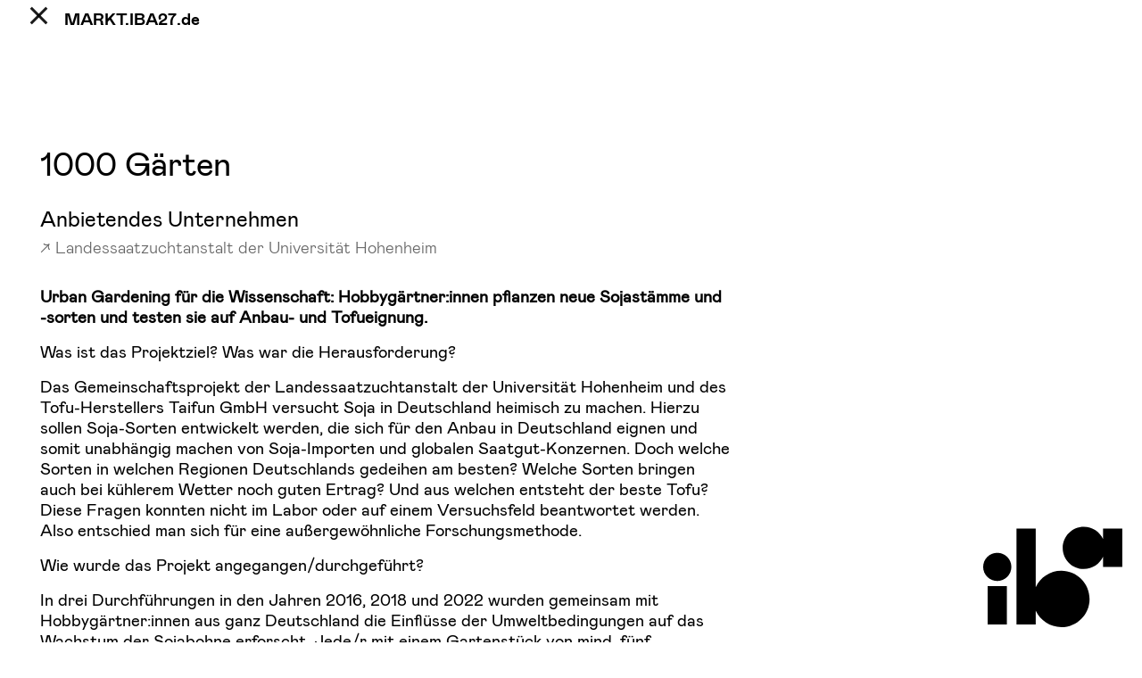

--- FILE ---
content_type: text/html; charset=UTF-8
request_url: https://markt.iba27.de/offers/1000-gaerten/
body_size: 8818
content:
<!DOCTYPE html>
<html lang="de">
<head>
    <title>
		  1000 Gärten    </title>
	<meta charset="UTF-8">
	<meta http-equiv="x-ua-compatible" content="ie=edge">
	<meta name="viewport" content="width=device-width, initial-scale=1.0"/>
	<link rel="profile" href="http://gmpg.org/xfn/11">
	<link rel="pingback" href="https://markt.iba27.de/xmlrpc.php">
	<link rel="alternate" type="application/rss+xml" title="IBA‘27 &#8211; InnovationsSchaufenster Feed" href="https://markt.iba27.de/feed/">
	<meta name='robots' content='max-image-preview:large' />
<link rel="alternate" title="oEmbed (JSON)" type="application/json+oembed" href="https://markt.iba27.de/wp-json/oembed/1.0/embed?url=https%3A%2F%2Fmarkt.iba27.de%2Foffers%2F1000-gaerten%2F" />
<link rel="alternate" title="oEmbed (XML)" type="text/xml+oembed" href="https://markt.iba27.de/wp-json/oembed/1.0/embed?url=https%3A%2F%2Fmarkt.iba27.de%2Foffers%2F1000-gaerten%2F&#038;format=xml" />
<style id='wp-img-auto-sizes-contain-inline-css' type='text/css'>
img:is([sizes=auto i],[sizes^="auto," i]){contain-intrinsic-size:3000px 1500px}
/*# sourceURL=wp-img-auto-sizes-contain-inline-css */
</style>
<style id='wp-emoji-styles-inline-css' type='text/css'>

	img.wp-smiley, img.emoji {
		display: inline !important;
		border: none !important;
		box-shadow: none !important;
		height: 1em !important;
		width: 1em !important;
		margin: 0 0.07em !important;
		vertical-align: -0.1em !important;
		background: none !important;
		padding: 0 !important;
	}
/*# sourceURL=wp-emoji-styles-inline-css */
</style>
<style id='wp-block-library-inline-css' type='text/css'>
:root{--wp-block-synced-color:#7a00df;--wp-block-synced-color--rgb:122,0,223;--wp-bound-block-color:var(--wp-block-synced-color);--wp-editor-canvas-background:#ddd;--wp-admin-theme-color:#007cba;--wp-admin-theme-color--rgb:0,124,186;--wp-admin-theme-color-darker-10:#006ba1;--wp-admin-theme-color-darker-10--rgb:0,107,160.5;--wp-admin-theme-color-darker-20:#005a87;--wp-admin-theme-color-darker-20--rgb:0,90,135;--wp-admin-border-width-focus:2px}@media (min-resolution:192dpi){:root{--wp-admin-border-width-focus:1.5px}}.wp-element-button{cursor:pointer}:root .has-very-light-gray-background-color{background-color:#eee}:root .has-very-dark-gray-background-color{background-color:#313131}:root .has-very-light-gray-color{color:#eee}:root .has-very-dark-gray-color{color:#313131}:root .has-vivid-green-cyan-to-vivid-cyan-blue-gradient-background{background:linear-gradient(135deg,#00d084,#0693e3)}:root .has-purple-crush-gradient-background{background:linear-gradient(135deg,#34e2e4,#4721fb 50%,#ab1dfe)}:root .has-hazy-dawn-gradient-background{background:linear-gradient(135deg,#faaca8,#dad0ec)}:root .has-subdued-olive-gradient-background{background:linear-gradient(135deg,#fafae1,#67a671)}:root .has-atomic-cream-gradient-background{background:linear-gradient(135deg,#fdd79a,#004a59)}:root .has-nightshade-gradient-background{background:linear-gradient(135deg,#330968,#31cdcf)}:root .has-midnight-gradient-background{background:linear-gradient(135deg,#020381,#2874fc)}:root{--wp--preset--font-size--normal:16px;--wp--preset--font-size--huge:42px}.has-regular-font-size{font-size:1em}.has-larger-font-size{font-size:2.625em}.has-normal-font-size{font-size:var(--wp--preset--font-size--normal)}.has-huge-font-size{font-size:var(--wp--preset--font-size--huge)}.has-text-align-center{text-align:center}.has-text-align-left{text-align:left}.has-text-align-right{text-align:right}.has-fit-text{white-space:nowrap!important}#end-resizable-editor-section{display:none}.aligncenter{clear:both}.items-justified-left{justify-content:flex-start}.items-justified-center{justify-content:center}.items-justified-right{justify-content:flex-end}.items-justified-space-between{justify-content:space-between}.screen-reader-text{border:0;clip-path:inset(50%);height:1px;margin:-1px;overflow:hidden;padding:0;position:absolute;width:1px;word-wrap:normal!important}.screen-reader-text:focus{background-color:#ddd;clip-path:none;color:#444;display:block;font-size:1em;height:auto;left:5px;line-height:normal;padding:15px 23px 14px;text-decoration:none;top:5px;width:auto;z-index:100000}html :where(.has-border-color){border-style:solid}html :where([style*=border-top-color]){border-top-style:solid}html :where([style*=border-right-color]){border-right-style:solid}html :where([style*=border-bottom-color]){border-bottom-style:solid}html :where([style*=border-left-color]){border-left-style:solid}html :where([style*=border-width]){border-style:solid}html :where([style*=border-top-width]){border-top-style:solid}html :where([style*=border-right-width]){border-right-style:solid}html :where([style*=border-bottom-width]){border-bottom-style:solid}html :where([style*=border-left-width]){border-left-style:solid}html :where(img[class*=wp-image-]){height:auto;max-width:100%}:where(figure){margin:0 0 1em}html :where(.is-position-sticky){--wp-admin--admin-bar--position-offset:var(--wp-admin--admin-bar--height,0px)}@media screen and (max-width:600px){html :where(.is-position-sticky){--wp-admin--admin-bar--position-offset:0px}}

/*# sourceURL=wp-block-library-inline-css */
</style><style id='global-styles-inline-css' type='text/css'>
:root{--wp--preset--aspect-ratio--square: 1;--wp--preset--aspect-ratio--4-3: 4/3;--wp--preset--aspect-ratio--3-4: 3/4;--wp--preset--aspect-ratio--3-2: 3/2;--wp--preset--aspect-ratio--2-3: 2/3;--wp--preset--aspect-ratio--16-9: 16/9;--wp--preset--aspect-ratio--9-16: 9/16;--wp--preset--color--black: #000000;--wp--preset--color--cyan-bluish-gray: #abb8c3;--wp--preset--color--white: #ffffff;--wp--preset--color--pale-pink: #f78da7;--wp--preset--color--vivid-red: #cf2e2e;--wp--preset--color--luminous-vivid-orange: #ff6900;--wp--preset--color--luminous-vivid-amber: #fcb900;--wp--preset--color--light-green-cyan: #7bdcb5;--wp--preset--color--vivid-green-cyan: #00d084;--wp--preset--color--pale-cyan-blue: #8ed1fc;--wp--preset--color--vivid-cyan-blue: #0693e3;--wp--preset--color--vivid-purple: #9b51e0;--wp--preset--gradient--vivid-cyan-blue-to-vivid-purple: linear-gradient(135deg,rgb(6,147,227) 0%,rgb(155,81,224) 100%);--wp--preset--gradient--light-green-cyan-to-vivid-green-cyan: linear-gradient(135deg,rgb(122,220,180) 0%,rgb(0,208,130) 100%);--wp--preset--gradient--luminous-vivid-amber-to-luminous-vivid-orange: linear-gradient(135deg,rgb(252,185,0) 0%,rgb(255,105,0) 100%);--wp--preset--gradient--luminous-vivid-orange-to-vivid-red: linear-gradient(135deg,rgb(255,105,0) 0%,rgb(207,46,46) 100%);--wp--preset--gradient--very-light-gray-to-cyan-bluish-gray: linear-gradient(135deg,rgb(238,238,238) 0%,rgb(169,184,195) 100%);--wp--preset--gradient--cool-to-warm-spectrum: linear-gradient(135deg,rgb(74,234,220) 0%,rgb(151,120,209) 20%,rgb(207,42,186) 40%,rgb(238,44,130) 60%,rgb(251,105,98) 80%,rgb(254,248,76) 100%);--wp--preset--gradient--blush-light-purple: linear-gradient(135deg,rgb(255,206,236) 0%,rgb(152,150,240) 100%);--wp--preset--gradient--blush-bordeaux: linear-gradient(135deg,rgb(254,205,165) 0%,rgb(254,45,45) 50%,rgb(107,0,62) 100%);--wp--preset--gradient--luminous-dusk: linear-gradient(135deg,rgb(255,203,112) 0%,rgb(199,81,192) 50%,rgb(65,88,208) 100%);--wp--preset--gradient--pale-ocean: linear-gradient(135deg,rgb(255,245,203) 0%,rgb(182,227,212) 50%,rgb(51,167,181) 100%);--wp--preset--gradient--electric-grass: linear-gradient(135deg,rgb(202,248,128) 0%,rgb(113,206,126) 100%);--wp--preset--gradient--midnight: linear-gradient(135deg,rgb(2,3,129) 0%,rgb(40,116,252) 100%);--wp--preset--font-size--small: 13px;--wp--preset--font-size--medium: 20px;--wp--preset--font-size--large: 36px;--wp--preset--font-size--x-large: 42px;--wp--preset--spacing--20: 0.44rem;--wp--preset--spacing--30: 0.67rem;--wp--preset--spacing--40: 1rem;--wp--preset--spacing--50: 1.5rem;--wp--preset--spacing--60: 2.25rem;--wp--preset--spacing--70: 3.38rem;--wp--preset--spacing--80: 5.06rem;--wp--preset--shadow--natural: 6px 6px 9px rgba(0, 0, 0, 0.2);--wp--preset--shadow--deep: 12px 12px 50px rgba(0, 0, 0, 0.4);--wp--preset--shadow--sharp: 6px 6px 0px rgba(0, 0, 0, 0.2);--wp--preset--shadow--outlined: 6px 6px 0px -3px rgb(255, 255, 255), 6px 6px rgb(0, 0, 0);--wp--preset--shadow--crisp: 6px 6px 0px rgb(0, 0, 0);}:where(.is-layout-flex){gap: 0.5em;}:where(.is-layout-grid){gap: 0.5em;}body .is-layout-flex{display: flex;}.is-layout-flex{flex-wrap: wrap;align-items: center;}.is-layout-flex > :is(*, div){margin: 0;}body .is-layout-grid{display: grid;}.is-layout-grid > :is(*, div){margin: 0;}:where(.wp-block-columns.is-layout-flex){gap: 2em;}:where(.wp-block-columns.is-layout-grid){gap: 2em;}:where(.wp-block-post-template.is-layout-flex){gap: 1.25em;}:where(.wp-block-post-template.is-layout-grid){gap: 1.25em;}.has-black-color{color: var(--wp--preset--color--black) !important;}.has-cyan-bluish-gray-color{color: var(--wp--preset--color--cyan-bluish-gray) !important;}.has-white-color{color: var(--wp--preset--color--white) !important;}.has-pale-pink-color{color: var(--wp--preset--color--pale-pink) !important;}.has-vivid-red-color{color: var(--wp--preset--color--vivid-red) !important;}.has-luminous-vivid-orange-color{color: var(--wp--preset--color--luminous-vivid-orange) !important;}.has-luminous-vivid-amber-color{color: var(--wp--preset--color--luminous-vivid-amber) !important;}.has-light-green-cyan-color{color: var(--wp--preset--color--light-green-cyan) !important;}.has-vivid-green-cyan-color{color: var(--wp--preset--color--vivid-green-cyan) !important;}.has-pale-cyan-blue-color{color: var(--wp--preset--color--pale-cyan-blue) !important;}.has-vivid-cyan-blue-color{color: var(--wp--preset--color--vivid-cyan-blue) !important;}.has-vivid-purple-color{color: var(--wp--preset--color--vivid-purple) !important;}.has-black-background-color{background-color: var(--wp--preset--color--black) !important;}.has-cyan-bluish-gray-background-color{background-color: var(--wp--preset--color--cyan-bluish-gray) !important;}.has-white-background-color{background-color: var(--wp--preset--color--white) !important;}.has-pale-pink-background-color{background-color: var(--wp--preset--color--pale-pink) !important;}.has-vivid-red-background-color{background-color: var(--wp--preset--color--vivid-red) !important;}.has-luminous-vivid-orange-background-color{background-color: var(--wp--preset--color--luminous-vivid-orange) !important;}.has-luminous-vivid-amber-background-color{background-color: var(--wp--preset--color--luminous-vivid-amber) !important;}.has-light-green-cyan-background-color{background-color: var(--wp--preset--color--light-green-cyan) !important;}.has-vivid-green-cyan-background-color{background-color: var(--wp--preset--color--vivid-green-cyan) !important;}.has-pale-cyan-blue-background-color{background-color: var(--wp--preset--color--pale-cyan-blue) !important;}.has-vivid-cyan-blue-background-color{background-color: var(--wp--preset--color--vivid-cyan-blue) !important;}.has-vivid-purple-background-color{background-color: var(--wp--preset--color--vivid-purple) !important;}.has-black-border-color{border-color: var(--wp--preset--color--black) !important;}.has-cyan-bluish-gray-border-color{border-color: var(--wp--preset--color--cyan-bluish-gray) !important;}.has-white-border-color{border-color: var(--wp--preset--color--white) !important;}.has-pale-pink-border-color{border-color: var(--wp--preset--color--pale-pink) !important;}.has-vivid-red-border-color{border-color: var(--wp--preset--color--vivid-red) !important;}.has-luminous-vivid-orange-border-color{border-color: var(--wp--preset--color--luminous-vivid-orange) !important;}.has-luminous-vivid-amber-border-color{border-color: var(--wp--preset--color--luminous-vivid-amber) !important;}.has-light-green-cyan-border-color{border-color: var(--wp--preset--color--light-green-cyan) !important;}.has-vivid-green-cyan-border-color{border-color: var(--wp--preset--color--vivid-green-cyan) !important;}.has-pale-cyan-blue-border-color{border-color: var(--wp--preset--color--pale-cyan-blue) !important;}.has-vivid-cyan-blue-border-color{border-color: var(--wp--preset--color--vivid-cyan-blue) !important;}.has-vivid-purple-border-color{border-color: var(--wp--preset--color--vivid-purple) !important;}.has-vivid-cyan-blue-to-vivid-purple-gradient-background{background: var(--wp--preset--gradient--vivid-cyan-blue-to-vivid-purple) !important;}.has-light-green-cyan-to-vivid-green-cyan-gradient-background{background: var(--wp--preset--gradient--light-green-cyan-to-vivid-green-cyan) !important;}.has-luminous-vivid-amber-to-luminous-vivid-orange-gradient-background{background: var(--wp--preset--gradient--luminous-vivid-amber-to-luminous-vivid-orange) !important;}.has-luminous-vivid-orange-to-vivid-red-gradient-background{background: var(--wp--preset--gradient--luminous-vivid-orange-to-vivid-red) !important;}.has-very-light-gray-to-cyan-bluish-gray-gradient-background{background: var(--wp--preset--gradient--very-light-gray-to-cyan-bluish-gray) !important;}.has-cool-to-warm-spectrum-gradient-background{background: var(--wp--preset--gradient--cool-to-warm-spectrum) !important;}.has-blush-light-purple-gradient-background{background: var(--wp--preset--gradient--blush-light-purple) !important;}.has-blush-bordeaux-gradient-background{background: var(--wp--preset--gradient--blush-bordeaux) !important;}.has-luminous-dusk-gradient-background{background: var(--wp--preset--gradient--luminous-dusk) !important;}.has-pale-ocean-gradient-background{background: var(--wp--preset--gradient--pale-ocean) !important;}.has-electric-grass-gradient-background{background: var(--wp--preset--gradient--electric-grass) !important;}.has-midnight-gradient-background{background: var(--wp--preset--gradient--midnight) !important;}.has-small-font-size{font-size: var(--wp--preset--font-size--small) !important;}.has-medium-font-size{font-size: var(--wp--preset--font-size--medium) !important;}.has-large-font-size{font-size: var(--wp--preset--font-size--large) !important;}.has-x-large-font-size{font-size: var(--wp--preset--font-size--x-large) !important;}
/*# sourceURL=global-styles-inline-css */
</style>

<style id='classic-theme-styles-inline-css' type='text/css'>
/*! This file is auto-generated */
.wp-block-button__link{color:#fff;background-color:#32373c;border-radius:9999px;box-shadow:none;text-decoration:none;padding:calc(.667em + 2px) calc(1.333em + 2px);font-size:1.125em}.wp-block-file__button{background:#32373c;color:#fff;text-decoration:none}
/*# sourceURL=/wp-includes/css/classic-themes.min.css */
</style>
<link rel='stylesheet' id='cf7_add_password_field_style-css' href='https://markt.iba27.de/wp-content/plugins/cf7-add-password-field/css/all.css?ver=6.9'  media='all' />
<link rel='stylesheet' id='contact-form-7-css' href='https://markt.iba27.de/wp-content/plugins/contact-form-7/includes/css/styles.css?ver=6.1.4'  media='all' />
<link rel='stylesheet' id='fancybox-css' href='https://markt.iba27.de/wp-content/plugins/iba27-assets/assets/css/jquery.fancybox.css?ver=1'  media='screen' />
<link rel='stylesheet' id='iba27-css' href='https://markt.iba27.de/wp-content/plugins/iba27-assets/assets/css/app.css?ver=1'  media='screen' />
<link rel='stylesheet' id='print-css' href='https://markt.iba27.de/wp-content/plugins/iba27-assets/assets/css/print.css?ver=1'  media='print' />
<link rel='stylesheet' id='cf7cf-style-css' href='https://markt.iba27.de/wp-content/plugins/cf7-conditional-fields/style.css?ver=2.6.7'  media='all' />
<link rel='stylesheet' id='app_theme-css' href='https://markt.iba27.de/wp-content/themes/dm-market/dist/assets/css/theme.css?ver=1'  media='all' />
<link rel='stylesheet' id='app_icons-css' href='https://markt.iba27.de/wp-content/themes/dm-market/dist/assets/css/icons.css?ver=1'  media='all' />
<script  src="https://markt.iba27.de/wp-content/plugins/iba27-assets/assets/js/jquery.js?ver=1" id="jquery-js"></script>
<link rel="https://api.w.org/" href="https://markt.iba27.de/wp-json/" /><link rel="alternate" title="JSON" type="application/json" href="https://markt.iba27.de/wp-json/wp/v2/offers/5523" /><link rel="EditURI" type="application/rsd+xml" title="RSD" href="https://markt.iba27.de/xmlrpc.php?rsd" />
<meta name="generator" content="WordPress 6.9" />
<link rel="canonical" href="https://markt.iba27.de/offers/1000-gaerten/" />
<link rel='shortlink' href='https://markt.iba27.de/?p=5523' />
<!-- Analytics by WP Statistics - https://wp-statistics.com -->
<link rel="icon" href="https://markt.iba27.de/wp-content/uploads/2023/01/cropped-cropped-ico-180x180-1-400x400.png" sizes="32x32" />
<link rel="icon" href="https://markt.iba27.de/wp-content/uploads/2023/01/cropped-cropped-ico-180x180-1-400x400.png" sizes="192x192" />
<link rel="apple-touch-icon" href="https://markt.iba27.de/wp-content/uploads/2023/01/cropped-cropped-ico-180x180-1-400x400.png" />
<meta name="msapplication-TileImage" content="https://markt.iba27.de/wp-content/uploads/2023/01/cropped-cropped-ico-180x180-1-400x400.png" />
</head>

<body class="wp-singular offers-template-default single single-offers postid-5523 wp-theme-dm-market d-flex flex-column">

    <header class="page-header sticky-top">
        <div class="container-fluid">
            <div class="row">
                <div class="col-12 col-lg-3 d-xs-none d-md-block logo">
                    <a class="navbar-toggler" href="#!">
                        <span></span>
                        <span></span>
                        <span></span>
                    </a>
                    <a href="https://knowledge.iba27.de/materialdatenbank/">
                        <span class="iba27">markt.iba27.</span><span class="de">de</span>
                    </a>
                </div>
                <div class="col-12 col-lg-9 menu">
                    <div class="navbar-expand-lg">
                        <button class="navbar-toggler collapsed" type="button" data-toggle="collapse" data-target="#navbarNavDropdown" aria-expanded="false" aria-label="Toggle navigation">
                            <span></span>
                            <span></span>
                            <span></span>
                        </button>
                    </div>
                </div>
            </div>
        </div>
    </header>
    <section class="container-fluid page-content single">
    <div class="row">
        <div class="col-12 col-lg-8 offersingle">
            <h2>1000 Gärten</h2>
            <ul>
                                    <li>
                        <h4 class="offer-title">Anbietendes Unternehmen</h4>
                        <div class="offer-content">
                            <a title="Link führt nach extern zu https://www.uni-hohenheim.de" href="https://www.uni-hohenheim.de">Landessaatzuchtanstalt der Universität Hohenheim</a>
                        </div>
                    </li>
                                    <li>
                        <h4 class="offer-title"></h4>
                        <div class="offer-content">
                            <p><strong>Urban Gardening für die Wissenschaft: Hobbygärtner:innen pflanzen neue Sojastämme und -sorten und testen sie auf Anbau- und Tofueignung.</strong></p><p>Was ist das Projektziel? Was war die Herausforderung?</p><p>Das Gemeinschaftsprojekt der Landessaatzuchtanstalt der Universität Hohenheim und des Tofu-Herstellers Taifun GmbH versucht Soja in Deutschland heimisch zu machen. Hierzu sollen Soja-Sorten entwickelt werden, die sich für den Anbau in Deutschland eignen und somit unabhängig machen von Soja-Importen und globalen Saatgut-Konzernen. Doch welche Sorten in welchen Regionen Deutschlands gedeihen am besten? Welche Sorten bringen auch bei kühlerem Wetter noch guten Ertrag? Und aus welchen entsteht der beste Tofu? Diese Fragen konnten nicht im Labor oder auf einem Versuchsfeld beantwortet werden. Also entschied man sich für eine außergewöhnliche Forschungsmethode.</p><p>Wie wurde das Projekt angegangen/durchgeführt?</p><p>In drei Durchführungen in den Jahren 2016, 2018 und 2022 wurden gemeinsam mit Hobbygärtner:innen aus ganz Deutschland die Einflüsse der Umweltbedingungen auf das Wachstum der Sojabohne erforscht. Jede/r mit einem Gartenstück von mind. fünf Quadratmeter konnte bei dem Projekt mitmachen. Die Gärtner:innen bekamen dann postalisch Saatgut sowie eine Anleitung zugesendet und mussten Ihre Beobachtungen dokumentieren sowie die Ergebnisse einsenden.</p><p>Wie hat die Durchführung funktioniert? Gibt es bereits Ergebnisse?</p><p>Besonders in und um Ballungszentren, inklusive der Region Stuttgart, war die Teilnahme groß – hier wurden u.a. Versuchsflächen in Gemeinschaftsgärten, Kitas und Schulen angelegt. Die Erntemengen der Testgärten waren sehr unterschiedlich. Und da, wo viel geerntet wurde, gab es wiederum deutliche Unterschiede zwischen den einzelnen Reihen. Zu den wichtigsten Kernergebnissen aus »1000 Gärten« gehört die Erkenntnis, dass Sojabohnen, trotz der unterschiedlichen klimatischen Bedingungen, prinzipiell in vielen Regionen über ganz Deutschland verteilt angebaut werden können. Momentan konzentriert sich der Sojabohnenanbau auf Bayern und Baden-Württemberg.</p><p>Neben dem Ziel den Sojaanbau in Deutschland zu verbreiten, ist ein weiterer zentraler Aspekt des Projekts die wissenschaftliche Bildung der Bevölkerung und die Sensibilisierung für landwirtschaftliche Themen. Dieser Ansatz kann auch auf andere Themen angewendet werden, um regional und überregional die Bevölkerung in den wissenschaftlichen Fortschritt und die Zukunftsbildung einzubinden.</p><div class="row smgal gallery">
<div class="smgal-item col-lg-6" style="padding-left: 15px"><div><figure itemprop="image" style="margin-top: 25px;"><a data-fancybox="gallery" data-caption="" href="https://markt.iba27.de/wp-content/uploads/2023/01/1000gaerten.jpg"><img alt="" src="https://markt.iba27.de/wp-content/uploads/2023/01/1000gaerten-640x480.jpg"/></a></figure></div></div>

<div class="smgal-item col-lg-6" style="padding-left: 15px"><div><figure itemprop="image" style="margin-top: 25px;"><a data-fancybox="gallery" data-caption="" href="https://markt.iba27.de/wp-content/uploads/0202/11/1000gaerten2-769x1024.jpg"><img alt="" src="https://markt.iba27.de/wp-content/uploads/0202/11/1000gaerten2-360x480.jpg"/></a></figure></div></div>
</div>                        </div>
                    </li>
                                    <li>
                        <h4 class="offer-title">Ort</h4>
                        <div class="offer-content">
                            <div class="company-info"><p>Schloss Hohenheim 1</p><p>70599 Stuttgart</p></div>                        </div>
                    </li>
                                    <li>
                        <h4 class="offer-title">Link zum Angebot</h4>
                        <div class="offer-content">
                            <a title="Link führt nach extern zu https://www.1000gaerten.de/" href="https://www.1000gaerten.de/">https://www.1000gaerten.de/</a>
                        </div>
                    </li>
                                    <li>
                        <h4 class="offer-title">Kontakt</h4>
                        <div class="offer-content">
                            Cleo Döttinger<p><a href="mailto:cleo.doettinger@uni-hohenheim.de"></i> cleo.doettinger@uni-hohenheim.de</a></p>
<p>0711 45923128</p>                        </div>
                    </li>
                                    <li>
                        <h4 class="offer-title">Datum</h4>
                        <div class="offer-content">
                            Angebot vom 15. November 2022, 12:09 Uhr                        </div>
                    </li>
                                <!--
                <li>
                    <div class="wrapcat mt-3"><a class="dmOffersCatlink" href="#" onClick="javascript:dmOffersAjaxCall(4)">#Technologie</a></div>
                </li>
                //-->
            </ul>
        </div>
    </div>
</section>
<div class="wrapper mb-0 mt-5 text-white" id="wrapper-footer">
    <footer>
        <div class="container-fluid">
            <div class="row justify-content-center">

                <div class="footer-widget col-12 col-lg-3">
                    <div class="textwidget">
                        <p>
                            Internationale Bauausstellung 2027<br>
                            StadtRegion Stuttgart GmbH
                        </p>
                        <p>
                            Alexanderstraße 27<br>
                            70184 Stuttgart
                        </p>
                        <p>
                            Tel +49 711 99 58 73-0<br>
                            <a href="mailto:info@iba27.de">info@iba27.de</a>
                        </p>
                    </div>
                </div><!-- .footer-widget -->

                <div class="footer-widget col-6 col-lg-6">
                    <div class="textwidget">
	                    <ul id="menu-footer-menue" class="footer-imprint"><li itemscope="itemscope" itemtype="https://www.schema.org/SiteNavigationElement" id="menu-item-5497" class="menu-item menu-item-type-custom menu-item-object-custom menu-item-5497 nav-item"><a title="Impressum" href="https://www.iba27.de/fn/impressum/" class="nav-link">Impressum</a></li>
<li itemscope="itemscope" itemtype="https://www.schema.org/SiteNavigationElement" id="menu-item-5498" class="menu-item menu-item-type-custom menu-item-object-custom menu-item-5498 nav-item"><a title="Datenschutz" href="https://www.iba27.de/fn/datenschutzerklaerung/" class="nav-link">Datenschutz</a></li>
<li itemscope="itemscope" itemtype="https://www.schema.org/SiteNavigationElement" id="menu-item-5499" class="menu-item menu-item-type-custom menu-item-object-custom menu-item-5499 nav-item"><a title="Kontakt" href="https://www.iba27.de/wissen/iba-2027-gmbh/team_kontakt/" class="nav-link">Kontakt</a></li>
</ul>                    </div>
                </div><!-- .footer-widget -->

                <div class="footer-widget col-6 col-lg-3 logofooter text-right"></div>
            </div>
        </div><!-- /container -->
    </footer>

</div>

<div id="logoBottomFixed">
    <img class="svg" alt="Logo IBA27" src="https://markt.iba27.de/wp-content/plugins/iba27-assets/assets/img/logo_footer.svg">
</div>

<script type="speculationrules">
{"prefetch":[{"source":"document","where":{"and":[{"href_matches":"/*"},{"not":{"href_matches":["/wp-*.php","/wp-admin/*","/wp-content/uploads/*","/wp-content/*","/wp-content/plugins/*","/wp-content/themes/dm-market/*","/*\\?(.+)"]}},{"not":{"selector_matches":"a[rel~=\"nofollow\"]"}},{"not":{"selector_matches":".no-prefetch, .no-prefetch a"}}]},"eagerness":"conservative"}]}
</script>
<script  src="https://markt.iba27.de/wp-content/plugins/cf7-add-password-field/js/eye.js?ver=6.9" id="cf7_add_password_field_scripts-js"></script>
<script  src="https://markt.iba27.de/wp-includes/js/dist/hooks.min.js?ver=dd5603f07f9220ed27f1" id="wp-hooks-js"></script>
<script  src="https://markt.iba27.de/wp-includes/js/dist/i18n.min.js?ver=c26c3dc7bed366793375" id="wp-i18n-js"></script>
<script  id="wp-i18n-js-after">
/* <![CDATA[ */
wp.i18n.setLocaleData( { 'text direction\u0004ltr': [ 'ltr' ] } );
//# sourceURL=wp-i18n-js-after
/* ]]> */
</script>
<script  src="https://markt.iba27.de/wp-content/plugins/contact-form-7/includes/swv/js/index.js?ver=6.1.4" id="swv-js"></script>
<script  id="contact-form-7-js-translations">
/* <![CDATA[ */
( function( domain, translations ) {
	var localeData = translations.locale_data[ domain ] || translations.locale_data.messages;
	localeData[""].domain = domain;
	wp.i18n.setLocaleData( localeData, domain );
} )( "contact-form-7", {"translation-revision-date":"2025-10-26 03:25:04+0000","generator":"GlotPress\/4.0.3","domain":"messages","locale_data":{"messages":{"":{"domain":"messages","plural-forms":"nplurals=2; plural=n != 1;","lang":"de"},"This contact form is placed in the wrong place.":["Dieses Kontaktformular wurde an der falschen Stelle platziert."],"Error:":["Fehler:"]}},"comment":{"reference":"includes\/js\/index.js"}} );
//# sourceURL=contact-form-7-js-translations
/* ]]> */
</script>
<script  id="contact-form-7-js-before">
/* <![CDATA[ */
var wpcf7 = {
    "api": {
        "root": "https:\/\/markt.iba27.de\/wp-json\/",
        "namespace": "contact-form-7\/v1"
    }
};
//# sourceURL=contact-form-7-js-before
/* ]]> */
</script>
<script  src="https://markt.iba27.de/wp-content/plugins/contact-form-7/includes/js/index.js?ver=6.1.4" id="contact-form-7-js"></script>
<script  src="https://markt.iba27.de/wp-content/plugins/iba27-assets/assets/js/app-min.js?ver=6.9" id="app-min.js-js"></script>
<script type="text/javascript" id="wpcf7cf-scripts-js-extra">
/* <![CDATA[ */
var wpcf7cf_global_settings = {"ajaxurl":"https://markt.iba27.de/wp-admin/admin-ajax.php"};
//# sourceURL=wpcf7cf-scripts-js-extra
/* ]]> */
</script>
<script  src="https://markt.iba27.de/wp-content/plugins/cf7-conditional-fields/js/scripts.js?ver=2.6.7" id="wpcf7cf-scripts-js"></script>
<script  src="https://markt.iba27.de/wp-content/themes/dm-market/dist/assets/js/app.js?ver=1" id="app_js-js"></script>
<script id="wp-emoji-settings" type="application/json">
{"baseUrl":"https://s.w.org/images/core/emoji/17.0.2/72x72/","ext":".png","svgUrl":"https://s.w.org/images/core/emoji/17.0.2/svg/","svgExt":".svg","source":{"concatemoji":"https://markt.iba27.de/wp-includes/js/wp-emoji-release.min.js?ver=6.9"}}
</script>
<script type="module">
/* <![CDATA[ */
/*! This file is auto-generated */
const a=JSON.parse(document.getElementById("wp-emoji-settings").textContent),o=(window._wpemojiSettings=a,"wpEmojiSettingsSupports"),s=["flag","emoji"];function i(e){try{var t={supportTests:e,timestamp:(new Date).valueOf()};sessionStorage.setItem(o,JSON.stringify(t))}catch(e){}}function c(e,t,n){e.clearRect(0,0,e.canvas.width,e.canvas.height),e.fillText(t,0,0);t=new Uint32Array(e.getImageData(0,0,e.canvas.width,e.canvas.height).data);e.clearRect(0,0,e.canvas.width,e.canvas.height),e.fillText(n,0,0);const a=new Uint32Array(e.getImageData(0,0,e.canvas.width,e.canvas.height).data);return t.every((e,t)=>e===a[t])}function p(e,t){e.clearRect(0,0,e.canvas.width,e.canvas.height),e.fillText(t,0,0);var n=e.getImageData(16,16,1,1);for(let e=0;e<n.data.length;e++)if(0!==n.data[e])return!1;return!0}function u(e,t,n,a){switch(t){case"flag":return n(e,"\ud83c\udff3\ufe0f\u200d\u26a7\ufe0f","\ud83c\udff3\ufe0f\u200b\u26a7\ufe0f")?!1:!n(e,"\ud83c\udde8\ud83c\uddf6","\ud83c\udde8\u200b\ud83c\uddf6")&&!n(e,"\ud83c\udff4\udb40\udc67\udb40\udc62\udb40\udc65\udb40\udc6e\udb40\udc67\udb40\udc7f","\ud83c\udff4\u200b\udb40\udc67\u200b\udb40\udc62\u200b\udb40\udc65\u200b\udb40\udc6e\u200b\udb40\udc67\u200b\udb40\udc7f");case"emoji":return!a(e,"\ud83e\u1fac8")}return!1}function f(e,t,n,a){let r;const o=(r="undefined"!=typeof WorkerGlobalScope&&self instanceof WorkerGlobalScope?new OffscreenCanvas(300,150):document.createElement("canvas")).getContext("2d",{willReadFrequently:!0}),s=(o.textBaseline="top",o.font="600 32px Arial",{});return e.forEach(e=>{s[e]=t(o,e,n,a)}),s}function r(e){var t=document.createElement("script");t.src=e,t.defer=!0,document.head.appendChild(t)}a.supports={everything:!0,everythingExceptFlag:!0},new Promise(t=>{let n=function(){try{var e=JSON.parse(sessionStorage.getItem(o));if("object"==typeof e&&"number"==typeof e.timestamp&&(new Date).valueOf()<e.timestamp+604800&&"object"==typeof e.supportTests)return e.supportTests}catch(e){}return null}();if(!n){if("undefined"!=typeof Worker&&"undefined"!=typeof OffscreenCanvas&&"undefined"!=typeof URL&&URL.createObjectURL&&"undefined"!=typeof Blob)try{var e="postMessage("+f.toString()+"("+[JSON.stringify(s),u.toString(),c.toString(),p.toString()].join(",")+"));",a=new Blob([e],{type:"text/javascript"});const r=new Worker(URL.createObjectURL(a),{name:"wpTestEmojiSupports"});return void(r.onmessage=e=>{i(n=e.data),r.terminate(),t(n)})}catch(e){}i(n=f(s,u,c,p))}t(n)}).then(e=>{for(const n in e)a.supports[n]=e[n],a.supports.everything=a.supports.everything&&a.supports[n],"flag"!==n&&(a.supports.everythingExceptFlag=a.supports.everythingExceptFlag&&a.supports[n]);var t;a.supports.everythingExceptFlag=a.supports.everythingExceptFlag&&!a.supports.flag,a.supports.everything||((t=a.source||{}).concatemoji?r(t.concatemoji):t.wpemoji&&t.twemoji&&(r(t.twemoji),r(t.wpemoji)))});
//# sourceURL=https://markt.iba27.de/wp-includes/js/wp-emoji-loader.min.js
/* ]]> */
</script>

</body>
</html>

--- FILE ---
content_type: text/css
request_url: https://markt.iba27.de/wp-content/themes/dm-market/dist/assets/css/theme.css?ver=1
body_size: 1999
content:
body {
  color: black;
  font-size: 1.167rem; }
  body h1, body h2, body h3, body h4, body h5, body h6 {
    color: black;
    font-family: "mabry-regular"; }
  body .page-header .logo a,
  body .page-header .logo a:hover {
    color: black; }

.single .page-header .logo .navbar-toggler span,
#wrapper-footer footer {
  background-color: black; }

.single .page-content a:visited,
.single .page-content a {
  text-decoration: none;
  color: #666; }

.page-header h2 {
  text-transform: none; }
.page-header .menu {
  background-color: white; }

#wrapper-footer {
  font-size: 1.167rem; }
  #wrapper-footer footer {
    background-color: white; }
    #wrapper-footer footer .row h3,
    #wrapper-footer footer .row ul,
    #wrapper-footer footer .row .textwidget,
    #wrapper-footer footer .row .nav-link,
    #wrapper-footer footer .row .nav-link:visited,
    #wrapper-footer footer .row .textwidget a,
    #wrapper-footer footer .row .textwidget a:visited {
      color: black; }
      #wrapper-footer footer .row h3:hover,
      #wrapper-footer footer .row ul:hover,
      #wrapper-footer footer .row .textwidget:hover,
      #wrapper-footer footer .row .nav-link:hover,
      #wrapper-footer footer .row .nav-link:visited:hover,
      #wrapper-footer footer .row .textwidget a:hover,
      #wrapper-footer footer .row .textwidget a:visited:hover {
        color: black; }

#logoBottomFixed {
  max-width: none;
  z-index: 99996; }
  #logoBottomFixed a {
    pointer-events: auto !important; }
  #logoBottomFixed svg {
    position: relative; }
    #logoBottomFixed svg path {
      fill: black !important; }
  #logoBottomFixed.logoBottomFixed1004 {
    z-index: 1020; }
  @media (max-width: 767.98px) {
    #logoBottomFixed svg {
      margin-right: 0.75rem;
      width: 100px; } }

.page-content .btn {
  color: white; }

.datemedium {
  font-size: 1.167rem; }

.page-content h1, .page-content h2, .page-content h3, .page-content h4 {
  text-transform: none; }

.page-content h1, .page-content h2 {
  font-size: 2.333rem; }

.page-content h3,
.page-content h2 {
  margin-top: 127px; }

.page-content.single ul {
  margin-top: 2rem;
  margin-left: 0;
  padding-left: 0; }
  .page-content.single ul li {
    list-style: none;
    margin-bottom: 2rem; }
    .page-content.single ul li .company-info p {
      margin-bottom: 0; }

.container-fluid,
.col-1, .col-2, .col-3, .col-4, .col-5, .col-6, .col-7, .col-8, .col-9, .col-10, .col-11, .col-12,
.col, .col-auto,
.col-sm-1, .col-sm-2, .col-sm-3, .col-sm-4, .col-sm-5, .col-sm-6, .col-sm-7, .col-sm-8, .col-sm-9, .col-sm-10, .col-sm-11, .col-sm-12,
.col-sm, .col-sm-auto,
.col-md-1, .col-md-2, .col-md-3, .col-md-4, .col-md-5, .col-md-6, .col-md-7, .col-md-8, .col-md-9, .col-md-10, .col-md-11, .col-md-12,
.col-md, .col-md-auto,
.col-lg-1, .col-lg-2, .col-lg-3, .col-lg-4, .col-lg-5, .col-lg-6, .col-lg-7, .col-lg-8, .col-lg-9, .col-lg-10, .col-lg-11, .col-lg-12,
.col-lg, .col-lg-auto, .col-xl-1, .col-xl-2, .col-xl-3, .col-xl-4, .col-xl-5, .col-xl-6, .col-xl-7, .col-xl-8, .col-xl-9, .col-xl-10, .col-xl-11, .col-xl-12,
.col-xl, .col-xl-auto {
  padding-left: 30px;
  padding-right: 30px; }

.form-group label {
  display: block; }

/**
 * /Branchenatlas special styles
 */
.wpcf7-submit,
.submit,
.button {
  padding: 12px 22px;
  font-size: 18px;
  font-weight: 700;
  text-transform: uppercase;
  display: inline-block;
  line-height: 1;
  transition: all .3s ease-in-out;
  text-align: center;
  margin: 0; }

.wpcf7-submit:hover,
.submit:hover,
.button-dark-blue:hover {
  background: #00618BFF;
  color: #FFFFFF; }

.wpcf7-acceptance {
  display: block; }
  .wpcf7-acceptance .wpcf7-list-item {
    margin-left: 0; }

fieldset {
  margin: 1rem 2px; }

figcaption,
.galcaption {
  font-size: 8pt;
  padding-top: 5px;
  margin-top: 3px !important;
  margin-left: 0 !important; }

#dmOffersSearchContainer #dmOffersSearchForm {
  margin-bottom: 1rem; }
  #dmOffersSearchContainer #dmOffersSearchForm:before, #dmOffersSearchContainer #dmOffersSearchForm:after {
    content: "";
    display: table; }
  #dmOffersSearchContainer #dmOffersSearchForm:after {
    clear: both; }
  #dmOffersSearchContainer #dmOffersSearchForm #dmOffersTableGlobalFilter {
    height: auto;
    float: left;
    width: 75%; }
  #dmOffersSearchContainer #dmOffersSearchForm .dmOffersSearchFormRow {
    width: 100%;
    font-size: 0; }
    #dmOffersSearchContainer #dmOffersSearchForm .dmOffersSearchFormRow:before, #dmOffersSearchContainer #dmOffersSearchForm .dmOffersSearchFormRow:after {
      content: "";
      display: table; }
    #dmOffersSearchContainer #dmOffersSearchForm .dmOffersSearchFormRow:after {
      clear: both; }
  #dmOffersSearchContainer #dmOffersSearchForm .dmOffersSearchFormInfo {
    margin: 0 0 1rem;
    padding: 1rem;
    border: 1px solid rgba(10, 10, 10, 0.25);
    border-radius: 0;
    background-color: #fff;
    color: #3f444a;
    font-size: inherit; }
#dmOffersSearchContainer #dmOffersSearchMap {
  width: 100%;
  min-height: 500px;
  margin-bottom: 2rem; }
  #dmOffersSearchContainer #dmOffersSearchMap:before, #dmOffersSearchContainer #dmOffersSearchMap:after {
    content: "";
    display: table; }
  #dmOffersSearchContainer #dmOffersSearchMap:after {
    clear: both; }
#dmOffersSearchContainer table.dataTable.no-footer {
  border: none; }
#dmOffersSearchContainer .b2b-suche {
  color: #a62a52; }
#dmOffersSearchContainer #dmOffersTable_wrapper {
  margin-bottom: 2rem; }
  #dmOffersSearchContainer #dmOffersTable_wrapper #dmOffersTable.dataTable {
    width: 100% !important;
    margin-bottom: 2rem;
    border-collapse: collapse; }
    #dmOffersSearchContainer #dmOffersTable_wrapper #dmOffersTable.dataTable th {
      background-color: yellowgreen; }
    #dmOffersSearchContainer #dmOffersTable_wrapper #dmOffersTable.dataTable tr.marked,
    #dmOffersSearchContainer #dmOffersTable_wrapper #dmOffersTable.dataTable th.marked,
    #dmOffersSearchContainer #dmOffersTable_wrapper #dmOffersTable.dataTable td.marked {
      background-color: #f1f1f1; }
    #dmOffersSearchContainer #dmOffersTable_wrapper #dmOffersTable.dataTable thead {
      border: none; }
      #dmOffersSearchContainer #dmOffersTable_wrapper #dmOffersTable.dataTable thead th {
        border: none;
        background-color: #808285;
        color: #fff; }
    #dmOffersSearchContainer #dmOffersTable_wrapper #dmOffersTable.dataTable tbody tr {
      border-bottom: 1px solid #f1f1f1;
      background-color: #fefefe; }
    @media screen and (max-width: 992px) {
      #dmOffersSearchContainer #dmOffersTable_wrapper #dmOffersTable.dataTable {
        margin-bottom: 1rem;
        box-sizing: inherit; }
        #dmOffersSearchContainer #dmOffersTable_wrapper #dmOffersTable.dataTable tbody {
          background-color: transparent; }
        #dmOffersSearchContainer #dmOffersTable_wrapper #dmOffersTable.dataTable thead tr {
          position: absolute;
          top: -9999em;
          left: -9999em; }
        #dmOffersSearchContainer #dmOffersTable_wrapper #dmOffersTable.dataTable tr {
          display: flex;
          flex-flow: column wrap;
          justify-content: flex-start;
          align-items: flex-end; }
        #dmOffersSearchContainer #dmOffersTable_wrapper #dmOffersTable.dataTable tr + tr {
          margin-top: 20px; }
        #dmOffersSearchContainer #dmOffersTable_wrapper #dmOffersTable.dataTable td, #dmOffersSearchContainer #dmOffersTable_wrapper #dmOffersTable.dataTable th {
          box-sizing: inherit; }
        #dmOffersSearchContainer #dmOffersTable_wrapper #dmOffersTable.dataTable td {
          border: none;
          width: 50%;
          position: relative; }
          #dmOffersSearchContainer #dmOffersTable_wrapper #dmOffersTable.dataTable td:before {
            content: attr(data-label);
            display: inline-block;
            font-weight: bold;
            line-height: 1.5;
            margin-left: -100%;
            width: 100%;
            position: relative;
            z-index: 1; }
          #dmOffersSearchContainer #dmOffersTable_wrapper #dmOffersTable.dataTable td:after {
            content: '';
            position: absolute;
            background: lightgrey;
            width: 100%;
            right: 100%;
            top: 0;
            bottom: 0;
            z-index: 0; }
          #dmOffersSearchContainer #dmOffersTable_wrapper #dmOffersTable.dataTable td:not(:last-child):after {
            bottom: 1px; } }
  #dmOffersSearchContainer #dmOffersTable_wrapper .dataTables_length {
    background-color: #fff;
    padding: 13px 22px; }
    #dmOffersSearchContainer #dmOffersTable_wrapper .dataTables_length select {
      margin: 0 10px;
      width: auto; }
  #dmOffersSearchContainer #dmOffersTable_wrapper .dataTables_paginate {
    background-color: #fff;
    padding: 13px 22px; }
    @media screen and (max-width: 992px) {
      #dmOffersSearchContainer #dmOffersTable_wrapper .dataTables_paginate {
        margin-top: 1rem; } }
  #dmOffersSearchContainer #dmOffersTable_wrapper .dataTables_info {
    display: none; }

/*# sourceMappingURL=theme.css.map */


--- FILE ---
content_type: text/css
request_url: https://markt.iba27.de/wp-content/themes/dm-market/dist/assets/css/icons.css?ver=1
body_size: 445
content:
body:not(.page-id-2) .page-content a[href^="https://markt.iba27"]:not([href*="/wp-content/"]):not([href*="/tag/"]):not([href*="?hashtag="]):not([href=""]):not([href^="#"]):not([href^="/"]):not([href^="mailto:"]):not([href^="tel:"]):not(.linkedimage):before {
  content: "\2192\0000a0"; }
body:not(.page-id-2) .page-content a:not([href^="https://markt.iba27"]):not([href^="#"]):not([href^="/"]):not([href=""]):not([href^="mailto:"]):not([href^="tel:"]):not(.linkedimage):before {
  content: "\2197\0000a0"; }
body:not(.page-id-2) .page-content a[href$=".txt"]:not(.linkedimage):before,
body:not(.page-id-2) .page-content a[href$=".pdf"]:not(.linkedimage):before,
body:not(.page-id-2) .page-content a[href$=".doc"]:not(.linkedimage):before,
body:not(.page-id-2) .page-content a[href$=".docx"]:not(.linkedimage):before,
body:not(.page-id-2) .page-content a[href$=".xls"]:not(.linkedimage):before,
body:not(.page-id-2) .page-content a[href$=".xlsx"]:not(.linkedimage):before,
body:not(.page-id-2) .page-content a[href$=".ppt"]:not(.linkedimage):before,
body:not(.page-id-2) .page-content a[href$=".pptx"]:not(.linkedimage):before,
body:not(.page-id-2) .page-content a[href$=".zip"]:not(.linkedimage):before,
body:not(.page-id-2) .page-content a[href$=".zipx"]:not(.linkedimage):before,
body:not(.page-id-2) .page-content a[href$=".rar"]:not(.linkedimage):before,
body:not(.page-id-2) .page-content a[href$=".tar"]:not(.linkedimage):before,
body:not(.page-id-2) .page-content a[href$=".gz"]:not(.linkedimage):before,
body:not(.page-id-2) .page-content a[href$=".dmg"]:not(.linkedimage):before,
body:not(.page-id-2) .page-content a[href$=".iso"]:not(.linkedimage):before {
  content: "\2193\0000a0"; }
body:not(.page-id-2) .page-content .ics-download:before {
  content: "\2193\0000a0" !important; }
body:not(.page-id-2) .page-content [class*="menu"] a:before,
body:not(.page-id-2) .page-content .sidebar a:before,
body:not(.page-id-2) .page-content figure a:before,
body:not(.page-id-2) .page-content .fldownload div:first-child a:before,
body:not(.page-id-2) .page-content .teamName a:before,
body:not(.page-id-2) .page-content .pagination a:before,
body:not(.page-id-2) .page-content h1 a:before, body:not(.page-id-2) .page-content h2 a:before, body:not(.page-id-2) .page-content h3 a:before, body:not(.page-id-2) .page-content h4 a:before, body:not(.page-id-2) .page-content h5 a:before {
  content: initial !important; }
body:not(.page-id-2) .page-content .clone-month-before:before,
body:not(.page-id-2) .page-content .clone-month-next:before {
  content: initial !important; }

/*# sourceMappingURL=icons.css.map */


--- FILE ---
content_type: text/javascript
request_url: https://markt.iba27.de/wp-content/themes/dm-market/dist/assets/js/app.js?ver=1
body_size: 374
content:
var lastScrollTop = 0;
var appThemeMaster = {
    logoResize: function (el)
    {
        if (
            navigator.userAgent.indexOf('Safari') != -1 &&
            navigator.userAgent.indexOf('Chrome') == -1 &&
            navigator.userAgent.indexOf('CriOS/') == -1
        )
        {
            //i.e. apply safari class via jquery
        }
        else
        {
            var st = $(el).scrollTop();

            if (st > lastScrollTop)
            {
                $('#logoBottomFixed svg').stop().animate({
                    width: '100px',
                    bottom: '-45px'
                }, 500, function ()
                {
                });
            }
            else
            {
                $('#logoBottomFixed svg').stop().animate({
                    width: '160px',
                    bottom: '0'
                }, 500, function ()
                {
                });
            }

            lastScrollTop = st;
        }
    },

}

$(window).scroll(function (e)
{
    appThemeMaster.logoResize(this);
});

